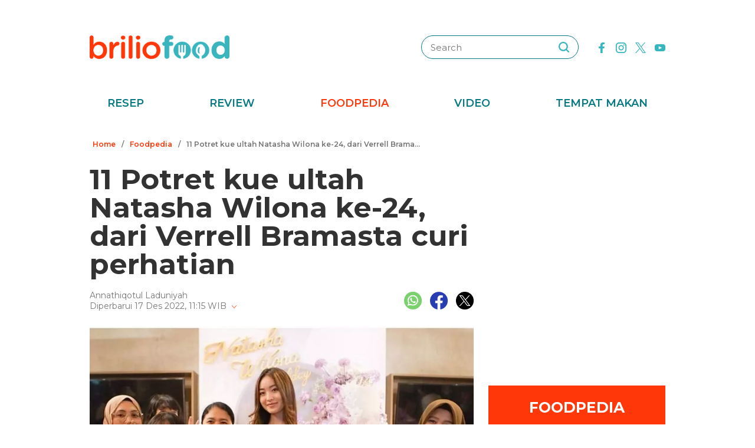

--- FILE ---
content_type: text/html; charset=utf-8
request_url: https://www.google.com/recaptcha/api2/aframe
body_size: 268
content:
<!DOCTYPE HTML><html><head><meta http-equiv="content-type" content="text/html; charset=UTF-8"></head><body><script nonce="miGa4DKtpOkLeFicUxZ8XQ">/** Anti-fraud and anti-abuse applications only. See google.com/recaptcha */ try{var clients={'sodar':'https://pagead2.googlesyndication.com/pagead/sodar?'};window.addEventListener("message",function(a){try{if(a.source===window.parent){var b=JSON.parse(a.data);var c=clients[b['id']];if(c){var d=document.createElement('img');d.src=c+b['params']+'&rc='+(localStorage.getItem("rc::a")?sessionStorage.getItem("rc::b"):"");window.document.body.appendChild(d);sessionStorage.setItem("rc::e",parseInt(sessionStorage.getItem("rc::e")||0)+1);localStorage.setItem("rc::h",'1769329921538');}}}catch(b){}});window.parent.postMessage("_grecaptcha_ready", "*");}catch(b){}</script></body></html>